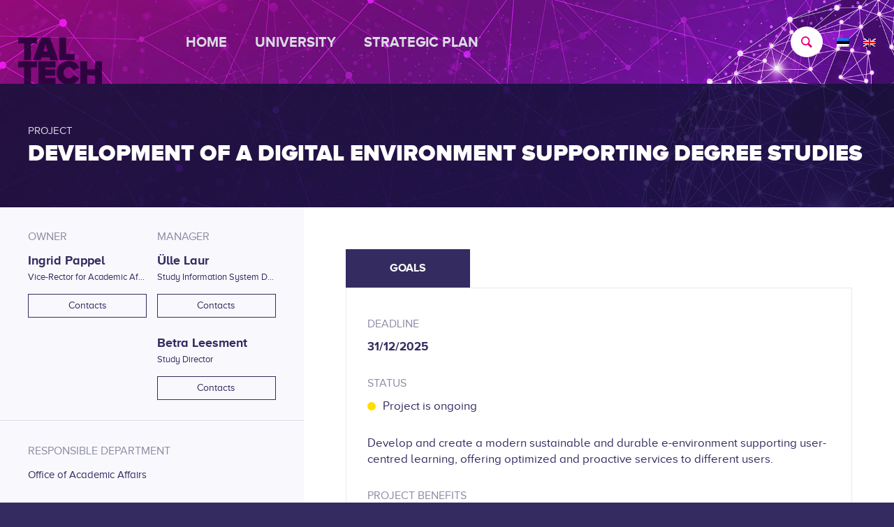

--- FILE ---
content_type: text/html; charset=UTF-8
request_url: https://smart.taltech.ee/en/project/development-of-a-digital-environment-supporting-degree-studies/
body_size: 10817
content:
<!DOCTYPE html>
<html lang="en-US" class="html_stretched responsive av-preloader-disabled  html_header_top html_logo_left html_main_nav_header html_menu_right html_custom html_header_sticky html_header_shrinking_disabled html_mobile_menu_tablet html_header_searchicon html_content_align_center html_header_unstick_top_disabled html_header_stretch html_minimal_header html_elegant-blog html_av-submenu-hidden html_av-submenu-display-click html_av-overlay-side html_av-overlay-side-minimal html_av-submenu-noclone html_entry_id_3790 av-cookies-no-cookie-consent av-no-preview av-default-lightbox html_text_menu_active av-mobile-menu-switch-default">
<head>
<meta charset="UTF-8" />


<!-- mobile setting -->
<meta name="viewport" content="width=device-width, initial-scale=1">

<!-- Scripts/CSS and wp_head hook -->
<meta name='robots' content='index, follow, max-image-preview:large, max-snippet:-1, max-video-preview:-1' />
<link rel="alternate" hreflang="et" href="https://smart.taltech.ee/projekt/tasemeopet-toetava-digitaalse-keskkonna-arendamine/" />
<link rel="alternate" hreflang="en" href="https://smart.taltech.ee/en/project/development-of-a-digital-environment-supporting-degree-studies/" />
<link rel="alternate" hreflang="x-default" href="https://smart.taltech.ee/projekt/tasemeopet-toetava-digitaalse-keskkonna-arendamine/" />

	<!-- This site is optimized with the Yoast SEO plugin v26.7 - https://yoast.com/wordpress/plugins/seo/ -->
	<title>TALTECH | Development of a digital environment supporting degree studies</title>
	<meta name="description" content="Tere tulemast SMART keskkonda!" />
	<link rel="canonical" href="https://smart.taltech.ee/en/project/development-of-a-digital-environment-supporting-degree-studies/" />
	<script type="application/ld+json" class="yoast-schema-graph">{"@context":"https://schema.org","@graph":[{"@type":"WebPage","@id":"https://smart.taltech.ee/en/project/development-of-a-digital-environment-supporting-degree-studies/","url":"https://smart.taltech.ee/en/project/development-of-a-digital-environment-supporting-degree-studies/","name":"TALTECH | Development of a digital environment supporting degree studies","isPartOf":{"@id":"https://smart.taltech.ee/en/#website"},"datePublished":"2021-06-01T17:08:52+00:00","dateModified":"2025-09-17T09:19:14+00:00","description":"Tere tulemast SMART keskkonda!","breadcrumb":{"@id":"https://smart.taltech.ee/en/project/development-of-a-digital-environment-supporting-degree-studies/#breadcrumb"},"inLanguage":"en-US","potentialAction":[{"@type":"ReadAction","target":["https://smart.taltech.ee/en/project/development-of-a-digital-environment-supporting-degree-studies/"]}]},{"@type":"BreadcrumbList","@id":"https://smart.taltech.ee/en/project/development-of-a-digital-environment-supporting-degree-studies/#breadcrumb","itemListElement":[{"@type":"ListItem","position":1,"name":"Home","item":"https://smart.taltech.ee/en/home/"},{"@type":"ListItem","position":2,"name":"Projektid","item":"https://smart.taltech.ee/projektid/"},{"@type":"ListItem","position":3,"name":"Development of a digital environment supporting degree studies"}]},{"@type":"WebSite","@id":"https://smart.taltech.ee/en/#website","url":"https://smart.taltech.ee/en/","name":"TALTECH","description":"Tere tulemast SMART keskkonda!","potentialAction":[{"@type":"SearchAction","target":{"@type":"EntryPoint","urlTemplate":"https://smart.taltech.ee/en/?s={search_term_string}"},"query-input":{"@type":"PropertyValueSpecification","valueRequired":true,"valueName":"search_term_string"}}],"inLanguage":"en-US"}]}</script>
	<!-- / Yoast SEO plugin. -->


<link rel='dns-prefetch' href='//code.jquery.com' />
<link rel="alternate" type="application/rss+xml" title="TALTECH &raquo; Feed" href="https://smart.taltech.ee/en/feed/" />
<link rel="alternate" title="oEmbed (JSON)" type="application/json+oembed" href="https://smart.taltech.ee/en/wp-json/oembed/1.0/embed?url=https%3A%2F%2Fsmart.taltech.ee%2Fen%2Fproject%2Fdevelopment-of-a-digital-environment-supporting-degree-studies%2F" />
<link rel="alternate" title="oEmbed (XML)" type="text/xml+oembed" href="https://smart.taltech.ee/en/wp-json/oembed/1.0/embed?url=https%3A%2F%2Fsmart.taltech.ee%2Fen%2Fproject%2Fdevelopment-of-a-digital-environment-supporting-degree-studies%2F&#038;format=xml" />
<style id='wp-img-auto-sizes-contain-inline-css' type='text/css'>
img:is([sizes=auto i],[sizes^="auto," i]){contain-intrinsic-size:3000px 1500px}
/*# sourceURL=wp-img-auto-sizes-contain-inline-css */
</style>
<link rel='stylesheet' id='wpml-legacy-dropdown-0-css' href='https://smart.taltech.ee/wp-content/plugins/sitepress-multilingual-cms/templates/language-switchers/legacy-dropdown/style.min.css?ver=1' type='text/css' media='all' />
<style id='wpml-legacy-dropdown-0-inline-css' type='text/css'>
.wpml-ls-statics-shortcode_actions, .wpml-ls-statics-shortcode_actions .wpml-ls-sub-menu, .wpml-ls-statics-shortcode_actions a {border-color:#EEEEEE;}.wpml-ls-statics-shortcode_actions a, .wpml-ls-statics-shortcode_actions .wpml-ls-sub-menu a, .wpml-ls-statics-shortcode_actions .wpml-ls-sub-menu a:link, .wpml-ls-statics-shortcode_actions li:not(.wpml-ls-current-language) .wpml-ls-link, .wpml-ls-statics-shortcode_actions li:not(.wpml-ls-current-language) .wpml-ls-link:link {color:#444444;background-color:#ffffff;}.wpml-ls-statics-shortcode_actions .wpml-ls-sub-menu a:hover,.wpml-ls-statics-shortcode_actions .wpml-ls-sub-menu a:focus, .wpml-ls-statics-shortcode_actions .wpml-ls-sub-menu a:link:hover, .wpml-ls-statics-shortcode_actions .wpml-ls-sub-menu a:link:focus {color:#000000;background-color:#eeeeee;}.wpml-ls-statics-shortcode_actions .wpml-ls-current-language > a {color:#444444;background-color:#ffffff;}.wpml-ls-statics-shortcode_actions .wpml-ls-current-language:hover>a, .wpml-ls-statics-shortcode_actions .wpml-ls-current-language>a:focus {color:#000000;background-color:#eeeeee;}
#lang_sel img, #lang_sel_list img, #lang_sel_footer img { display: inline; }
/*# sourceURL=wpml-legacy-dropdown-0-inline-css */
</style>
<link rel='stylesheet' id='avia-merged-styles-css' href='https://smart.taltech.ee/wp-content/uploads/dynamic_avia/avia-merged-styles-0b508faac79d781a38e875cad81bca36---696035fc8c934.css' type='text/css' media='all' />
<link rel='stylesheet' id='parent-css' href='https://smart.taltech.ee/wp-content/themes/enfold-child/style.css?ver=6.9' type='text/css' media='all' />
<link rel='stylesheet' id='child-font-css' href='https://smart.taltech.ee/wp-content/themes/enfold-child/assets/font/proxima-nova/font-face.css?ver=2.0.1' type='text/css' media='all' />
<link rel='stylesheet' id='jquery-ui-css-css' href='https://code.jquery.com/ui/1.10.3/themes/smoothness/jquery-ui.css?ver=6.9' type='text/css' media='all' />
<link rel='stylesheet' id='child-base-css' href='https://smart.taltech.ee/wp-content/themes/enfold-child/assets/css/child-base.css?ver=2.0.1' type='text/css' media='all' />
<link rel='stylesheet' id='child-form-css' href='https://smart.taltech.ee/wp-content/themes/enfold-child/assets/css/child-form.css?ver=2.0.1' type='text/css' media='all' />
<link rel='stylesheet' id='child-layout-css' href='https://smart.taltech.ee/wp-content/themes/enfold-child/assets/css/child-layout.css?ver=2.0.1' type='text/css' media='all' />
<link rel='stylesheet' id='child-grid-css' href='https://smart.taltech.ee/wp-content/themes/enfold-child/assets/css/child-grid.css?ver=2.0.1' type='text/css' media='all' />
<link rel='stylesheet' id='child-shortcode-css' href='https://smart.taltech.ee/wp-content/themes/enfold-child/assets/css/child-shortcode.css?ver=2.0.1' type='text/css' media='all' />
<link rel='stylesheet' id='child-element-css' href='https://smart.taltech.ee/wp-content/themes/enfold-child/assets/css/child-element.css?ver=2.0.1' type='text/css' media='all' />
<link rel='stylesheet' id='child-accordion-css' href='https://smart.taltech.ee/wp-content/themes/enfold-child/assets/css/child-accordion.css?ver=2.0.1' type='text/css' media='all' />
<link rel='stylesheet' id='child-tabs-css' href='https://smart.taltech.ee/wp-content/themes/enfold-child/assets/css/child-tabs.css?ver=2.0.1' type='text/css' media='all' />
<link rel='stylesheet' id='child-table-css' href='https://smart.taltech.ee/wp-content/themes/enfold-child/assets/css/child-table.css?ver=2.0.1' type='text/css' media='all' />
<link rel='stylesheet' id='child-section-css' href='https://smart.taltech.ee/wp-content/themes/enfold-child/assets/css/child-section.css?ver=2.0.1' type='text/css' media='all' />
<script type="text/javascript" src="https://smart.taltech.ee/wp-includes/js/jquery/jquery.min.js?ver=3.7.1" id="jquery-core-js"></script>
<script type="text/javascript" src="https://smart.taltech.ee/wp-content/plugins/sitepress-multilingual-cms/templates/language-switchers/legacy-dropdown/script.min.js?ver=1" id="wpml-legacy-dropdown-0-js"></script>
<script type="text/javascript" src="https://code.jquery.com/ui/1.13.2/jquery-ui.js?ver=6.9" id="jquery-ui-js"></script>
<script type="text/javascript" src="https://smart.taltech.ee/wp-content/uploads/dynamic_avia/avia-head-scripts-a18d25de0b929dcbc5e49275d93c80b6---696035fc9507a.js" id="avia-head-scripts-js"></script>
<link rel="https://api.w.org/" href="https://smart.taltech.ee/en/wp-json/" /><link rel="alternate" title="JSON" type="application/json" href="https://smart.taltech.ee/en/wp-json/wp/v2/project/3790" /><link rel="EditURI" type="application/rsd+xml" title="RSD" href="https://smart.taltech.ee/xmlrpc.php?rsd" />
<meta name="generator" content="WordPress 6.9" />
<link rel='shortlink' href='https://smart.taltech.ee/en/?p=3790' />
<meta name="generator" content="WPML ver:4.8.6 stt:1,15;" />
<link rel="preload" as="font" href="https://smart.taltech.ee/wp-content/themes/enfold/config-templatebuilder/avia-template-builder/assets/fonts/entypo-fontello.woff2" crossorigin><link rel="profile" href="https://gmpg.org/xfn/11" />
<link rel="alternate" type="application/rss+xml" title="TALTECH RSS2 Feed" href="https://smart.taltech.ee/en/feed/" />
<link rel="pingback" href="https://smart.taltech.ee/xmlrpc.php" />

<style type='text/css' media='screen'>
 #top #header_main > .container, #top #header_main > .container .main_menu  .av-main-nav > li > a, #top #header_main #menu-item-shop .cart_dropdown_link{ height:120px; line-height: 120px; }
 .html_top_nav_header .av-logo-container{ height:120px;  }
 .html_header_top.html_header_sticky #top #wrap_all #main{ padding-top:118px; } 
</style>
<!--[if lt IE 9]><script src="https://smart.taltech.ee/wp-content/themes/enfold/js/html5shiv.js"></script><![endif]-->
<link rel="icon" href="https://smart.taltech.ee/wp-content/uploads/2023/07/icon-favorites.png" type="image/png">

<!-- To speed up the rendering and to display the site as fast as possible to the user we include some styles and scripts for above the fold content inline -->
<script type="text/javascript">'use strict';var avia_is_mobile=!1;if(/Android|webOS|iPhone|iPad|iPod|BlackBerry|IEMobile|Opera Mini/i.test(navigator.userAgent)&&'ontouchstart' in document.documentElement){avia_is_mobile=!0;document.documentElement.className+=' avia_mobile '}
else{document.documentElement.className+=' avia_desktop '};document.documentElement.className+=' js_active ';(function(){var e=['-webkit-','-moz-','-ms-',''],n='',o=!1,a=!1;for(var t in e){if(e[t]+'transform' in document.documentElement.style){o=!0;n=e[t]+'transform'};if(e[t]+'perspective' in document.documentElement.style){a=!0}};if(o){document.documentElement.className+=' avia_transform '};if(a){document.documentElement.className+=' avia_transform3d '};if(typeof document.getElementsByClassName=='function'&&typeof document.documentElement.getBoundingClientRect=='function'&&avia_is_mobile==!1){if(n&&window.innerHeight>0){setTimeout(function(){var e=0,o={},a=0,t=document.getElementsByClassName('av-parallax'),i=window.pageYOffset||document.documentElement.scrollTop;for(e=0;e<t.length;e++){t[e].style.top='0px';o=t[e].getBoundingClientRect();a=Math.ceil((window.innerHeight+i-o.top)*0.3);t[e].style[n]='translate(0px, '+a+'px)';t[e].style.top='auto';t[e].className+=' enabled-parallax '}},50)}}})();</script><style type="text/css">
		@font-face {font-family: 'entypo-fontello'; font-weight: normal; font-style: normal; font-display: auto;
		src: url('https://smart.taltech.ee/wp-content/themes/enfold/config-templatebuilder/avia-template-builder/assets/fonts/entypo-fontello.woff2') format('woff2'),
		url('https://smart.taltech.ee/wp-content/themes/enfold/config-templatebuilder/avia-template-builder/assets/fonts/entypo-fontello.woff') format('woff'),
		url('https://smart.taltech.ee/wp-content/themes/enfold/config-templatebuilder/avia-template-builder/assets/fonts/entypo-fontello.ttf') format('truetype'),
		url('https://smart.taltech.ee/wp-content/themes/enfold/config-templatebuilder/avia-template-builder/assets/fonts/entypo-fontello.svg#entypo-fontello') format('svg'),
		url('https://smart.taltech.ee/wp-content/themes/enfold/config-templatebuilder/avia-template-builder/assets/fonts/entypo-fontello.eot'),
		url('https://smart.taltech.ee/wp-content/themes/enfold/config-templatebuilder/avia-template-builder/assets/fonts/entypo-fontello.eot?#iefix') format('embedded-opentype');
		} #top .avia-font-entypo-fontello, body .avia-font-entypo-fontello, html body [data-av_iconfont='entypo-fontello']:before{ font-family: 'entypo-fontello'; }
		</style>

<!--
Debugging Info for Theme support: 

Theme: Enfold
Version: 5.7.1
Installed: enfold
AviaFramework Version: 5.6
AviaBuilder Version: 5.3
aviaElementManager Version: 1.0.1
- - - - - - - - - - -
ChildTheme: Enfold Child
ChildTheme Version: 
ChildTheme Installed: enfold

- - - - - - - - - - -
ML:1024-PU:70-PLA:18
WP:6.9
Compress: CSS:all theme files - JS:all theme files
Updates: disabled
PLAu:18
-->
<style id='global-styles-inline-css' type='text/css'>
:root{--wp--preset--aspect-ratio--square: 1;--wp--preset--aspect-ratio--4-3: 4/3;--wp--preset--aspect-ratio--3-4: 3/4;--wp--preset--aspect-ratio--3-2: 3/2;--wp--preset--aspect-ratio--2-3: 2/3;--wp--preset--aspect-ratio--16-9: 16/9;--wp--preset--aspect-ratio--9-16: 9/16;--wp--preset--color--black: #000000;--wp--preset--color--cyan-bluish-gray: #abb8c3;--wp--preset--color--white: #ffffff;--wp--preset--color--pale-pink: #f78da7;--wp--preset--color--vivid-red: #cf2e2e;--wp--preset--color--luminous-vivid-orange: #ff6900;--wp--preset--color--luminous-vivid-amber: #fcb900;--wp--preset--color--light-green-cyan: #7bdcb5;--wp--preset--color--vivid-green-cyan: #00d084;--wp--preset--color--pale-cyan-blue: #8ed1fc;--wp--preset--color--vivid-cyan-blue: #0693e3;--wp--preset--color--vivid-purple: #9b51e0;--wp--preset--color--metallic-red: #b02b2c;--wp--preset--color--maximum-yellow-red: #edae44;--wp--preset--color--yellow-sun: #eeee22;--wp--preset--color--palm-leaf: #83a846;--wp--preset--color--aero: #7bb0e7;--wp--preset--color--old-lavender: #745f7e;--wp--preset--color--steel-teal: #5f8789;--wp--preset--color--raspberry-pink: #d65799;--wp--preset--color--medium-turquoise: #4ecac2;--wp--preset--gradient--vivid-cyan-blue-to-vivid-purple: linear-gradient(135deg,rgb(6,147,227) 0%,rgb(155,81,224) 100%);--wp--preset--gradient--light-green-cyan-to-vivid-green-cyan: linear-gradient(135deg,rgb(122,220,180) 0%,rgb(0,208,130) 100%);--wp--preset--gradient--luminous-vivid-amber-to-luminous-vivid-orange: linear-gradient(135deg,rgb(252,185,0) 0%,rgb(255,105,0) 100%);--wp--preset--gradient--luminous-vivid-orange-to-vivid-red: linear-gradient(135deg,rgb(255,105,0) 0%,rgb(207,46,46) 100%);--wp--preset--gradient--very-light-gray-to-cyan-bluish-gray: linear-gradient(135deg,rgb(238,238,238) 0%,rgb(169,184,195) 100%);--wp--preset--gradient--cool-to-warm-spectrum: linear-gradient(135deg,rgb(74,234,220) 0%,rgb(151,120,209) 20%,rgb(207,42,186) 40%,rgb(238,44,130) 60%,rgb(251,105,98) 80%,rgb(254,248,76) 100%);--wp--preset--gradient--blush-light-purple: linear-gradient(135deg,rgb(255,206,236) 0%,rgb(152,150,240) 100%);--wp--preset--gradient--blush-bordeaux: linear-gradient(135deg,rgb(254,205,165) 0%,rgb(254,45,45) 50%,rgb(107,0,62) 100%);--wp--preset--gradient--luminous-dusk: linear-gradient(135deg,rgb(255,203,112) 0%,rgb(199,81,192) 50%,rgb(65,88,208) 100%);--wp--preset--gradient--pale-ocean: linear-gradient(135deg,rgb(255,245,203) 0%,rgb(182,227,212) 50%,rgb(51,167,181) 100%);--wp--preset--gradient--electric-grass: linear-gradient(135deg,rgb(202,248,128) 0%,rgb(113,206,126) 100%);--wp--preset--gradient--midnight: linear-gradient(135deg,rgb(2,3,129) 0%,rgb(40,116,252) 100%);--wp--preset--font-size--small: 1rem;--wp--preset--font-size--medium: 1.125rem;--wp--preset--font-size--large: 1.75rem;--wp--preset--font-size--x-large: clamp(1.75rem, 3vw, 2.25rem);--wp--preset--spacing--20: 0.44rem;--wp--preset--spacing--30: 0.67rem;--wp--preset--spacing--40: 1rem;--wp--preset--spacing--50: 1.5rem;--wp--preset--spacing--60: 2.25rem;--wp--preset--spacing--70: 3.38rem;--wp--preset--spacing--80: 5.06rem;--wp--preset--shadow--natural: 6px 6px 9px rgba(0, 0, 0, 0.2);--wp--preset--shadow--deep: 12px 12px 50px rgba(0, 0, 0, 0.4);--wp--preset--shadow--sharp: 6px 6px 0px rgba(0, 0, 0, 0.2);--wp--preset--shadow--outlined: 6px 6px 0px -3px rgb(255, 255, 255), 6px 6px rgb(0, 0, 0);--wp--preset--shadow--crisp: 6px 6px 0px rgb(0, 0, 0);}:root { --wp--style--global--content-size: 800px;--wp--style--global--wide-size: 1130px; }:where(body) { margin: 0; }.wp-site-blocks > .alignleft { float: left; margin-right: 2em; }.wp-site-blocks > .alignright { float: right; margin-left: 2em; }.wp-site-blocks > .aligncenter { justify-content: center; margin-left: auto; margin-right: auto; }:where(.is-layout-flex){gap: 0.5em;}:where(.is-layout-grid){gap: 0.5em;}.is-layout-flow > .alignleft{float: left;margin-inline-start: 0;margin-inline-end: 2em;}.is-layout-flow > .alignright{float: right;margin-inline-start: 2em;margin-inline-end: 0;}.is-layout-flow > .aligncenter{margin-left: auto !important;margin-right: auto !important;}.is-layout-constrained > .alignleft{float: left;margin-inline-start: 0;margin-inline-end: 2em;}.is-layout-constrained > .alignright{float: right;margin-inline-start: 2em;margin-inline-end: 0;}.is-layout-constrained > .aligncenter{margin-left: auto !important;margin-right: auto !important;}.is-layout-constrained > :where(:not(.alignleft):not(.alignright):not(.alignfull)){max-width: var(--wp--style--global--content-size);margin-left: auto !important;margin-right: auto !important;}.is-layout-constrained > .alignwide{max-width: var(--wp--style--global--wide-size);}body .is-layout-flex{display: flex;}.is-layout-flex{flex-wrap: wrap;align-items: center;}.is-layout-flex > :is(*, div){margin: 0;}body .is-layout-grid{display: grid;}.is-layout-grid > :is(*, div){margin: 0;}body{padding-top: 0px;padding-right: 0px;padding-bottom: 0px;padding-left: 0px;}a:where(:not(.wp-element-button)){text-decoration: underline;}:root :where(.wp-element-button, .wp-block-button__link){background-color: #32373c;border-width: 0;color: #fff;font-family: inherit;font-size: inherit;font-style: inherit;font-weight: inherit;letter-spacing: inherit;line-height: inherit;padding-top: calc(0.667em + 2px);padding-right: calc(1.333em + 2px);padding-bottom: calc(0.667em + 2px);padding-left: calc(1.333em + 2px);text-decoration: none;text-transform: inherit;}.has-black-color{color: var(--wp--preset--color--black) !important;}.has-cyan-bluish-gray-color{color: var(--wp--preset--color--cyan-bluish-gray) !important;}.has-white-color{color: var(--wp--preset--color--white) !important;}.has-pale-pink-color{color: var(--wp--preset--color--pale-pink) !important;}.has-vivid-red-color{color: var(--wp--preset--color--vivid-red) !important;}.has-luminous-vivid-orange-color{color: var(--wp--preset--color--luminous-vivid-orange) !important;}.has-luminous-vivid-amber-color{color: var(--wp--preset--color--luminous-vivid-amber) !important;}.has-light-green-cyan-color{color: var(--wp--preset--color--light-green-cyan) !important;}.has-vivid-green-cyan-color{color: var(--wp--preset--color--vivid-green-cyan) !important;}.has-pale-cyan-blue-color{color: var(--wp--preset--color--pale-cyan-blue) !important;}.has-vivid-cyan-blue-color{color: var(--wp--preset--color--vivid-cyan-blue) !important;}.has-vivid-purple-color{color: var(--wp--preset--color--vivid-purple) !important;}.has-metallic-red-color{color: var(--wp--preset--color--metallic-red) !important;}.has-maximum-yellow-red-color{color: var(--wp--preset--color--maximum-yellow-red) !important;}.has-yellow-sun-color{color: var(--wp--preset--color--yellow-sun) !important;}.has-palm-leaf-color{color: var(--wp--preset--color--palm-leaf) !important;}.has-aero-color{color: var(--wp--preset--color--aero) !important;}.has-old-lavender-color{color: var(--wp--preset--color--old-lavender) !important;}.has-steel-teal-color{color: var(--wp--preset--color--steel-teal) !important;}.has-raspberry-pink-color{color: var(--wp--preset--color--raspberry-pink) !important;}.has-medium-turquoise-color{color: var(--wp--preset--color--medium-turquoise) !important;}.has-black-background-color{background-color: var(--wp--preset--color--black) !important;}.has-cyan-bluish-gray-background-color{background-color: var(--wp--preset--color--cyan-bluish-gray) !important;}.has-white-background-color{background-color: var(--wp--preset--color--white) !important;}.has-pale-pink-background-color{background-color: var(--wp--preset--color--pale-pink) !important;}.has-vivid-red-background-color{background-color: var(--wp--preset--color--vivid-red) !important;}.has-luminous-vivid-orange-background-color{background-color: var(--wp--preset--color--luminous-vivid-orange) !important;}.has-luminous-vivid-amber-background-color{background-color: var(--wp--preset--color--luminous-vivid-amber) !important;}.has-light-green-cyan-background-color{background-color: var(--wp--preset--color--light-green-cyan) !important;}.has-vivid-green-cyan-background-color{background-color: var(--wp--preset--color--vivid-green-cyan) !important;}.has-pale-cyan-blue-background-color{background-color: var(--wp--preset--color--pale-cyan-blue) !important;}.has-vivid-cyan-blue-background-color{background-color: var(--wp--preset--color--vivid-cyan-blue) !important;}.has-vivid-purple-background-color{background-color: var(--wp--preset--color--vivid-purple) !important;}.has-metallic-red-background-color{background-color: var(--wp--preset--color--metallic-red) !important;}.has-maximum-yellow-red-background-color{background-color: var(--wp--preset--color--maximum-yellow-red) !important;}.has-yellow-sun-background-color{background-color: var(--wp--preset--color--yellow-sun) !important;}.has-palm-leaf-background-color{background-color: var(--wp--preset--color--palm-leaf) !important;}.has-aero-background-color{background-color: var(--wp--preset--color--aero) !important;}.has-old-lavender-background-color{background-color: var(--wp--preset--color--old-lavender) !important;}.has-steel-teal-background-color{background-color: var(--wp--preset--color--steel-teal) !important;}.has-raspberry-pink-background-color{background-color: var(--wp--preset--color--raspberry-pink) !important;}.has-medium-turquoise-background-color{background-color: var(--wp--preset--color--medium-turquoise) !important;}.has-black-border-color{border-color: var(--wp--preset--color--black) !important;}.has-cyan-bluish-gray-border-color{border-color: var(--wp--preset--color--cyan-bluish-gray) !important;}.has-white-border-color{border-color: var(--wp--preset--color--white) !important;}.has-pale-pink-border-color{border-color: var(--wp--preset--color--pale-pink) !important;}.has-vivid-red-border-color{border-color: var(--wp--preset--color--vivid-red) !important;}.has-luminous-vivid-orange-border-color{border-color: var(--wp--preset--color--luminous-vivid-orange) !important;}.has-luminous-vivid-amber-border-color{border-color: var(--wp--preset--color--luminous-vivid-amber) !important;}.has-light-green-cyan-border-color{border-color: var(--wp--preset--color--light-green-cyan) !important;}.has-vivid-green-cyan-border-color{border-color: var(--wp--preset--color--vivid-green-cyan) !important;}.has-pale-cyan-blue-border-color{border-color: var(--wp--preset--color--pale-cyan-blue) !important;}.has-vivid-cyan-blue-border-color{border-color: var(--wp--preset--color--vivid-cyan-blue) !important;}.has-vivid-purple-border-color{border-color: var(--wp--preset--color--vivid-purple) !important;}.has-metallic-red-border-color{border-color: var(--wp--preset--color--metallic-red) !important;}.has-maximum-yellow-red-border-color{border-color: var(--wp--preset--color--maximum-yellow-red) !important;}.has-yellow-sun-border-color{border-color: var(--wp--preset--color--yellow-sun) !important;}.has-palm-leaf-border-color{border-color: var(--wp--preset--color--palm-leaf) !important;}.has-aero-border-color{border-color: var(--wp--preset--color--aero) !important;}.has-old-lavender-border-color{border-color: var(--wp--preset--color--old-lavender) !important;}.has-steel-teal-border-color{border-color: var(--wp--preset--color--steel-teal) !important;}.has-raspberry-pink-border-color{border-color: var(--wp--preset--color--raspberry-pink) !important;}.has-medium-turquoise-border-color{border-color: var(--wp--preset--color--medium-turquoise) !important;}.has-vivid-cyan-blue-to-vivid-purple-gradient-background{background: var(--wp--preset--gradient--vivid-cyan-blue-to-vivid-purple) !important;}.has-light-green-cyan-to-vivid-green-cyan-gradient-background{background: var(--wp--preset--gradient--light-green-cyan-to-vivid-green-cyan) !important;}.has-luminous-vivid-amber-to-luminous-vivid-orange-gradient-background{background: var(--wp--preset--gradient--luminous-vivid-amber-to-luminous-vivid-orange) !important;}.has-luminous-vivid-orange-to-vivid-red-gradient-background{background: var(--wp--preset--gradient--luminous-vivid-orange-to-vivid-red) !important;}.has-very-light-gray-to-cyan-bluish-gray-gradient-background{background: var(--wp--preset--gradient--very-light-gray-to-cyan-bluish-gray) !important;}.has-cool-to-warm-spectrum-gradient-background{background: var(--wp--preset--gradient--cool-to-warm-spectrum) !important;}.has-blush-light-purple-gradient-background{background: var(--wp--preset--gradient--blush-light-purple) !important;}.has-blush-bordeaux-gradient-background{background: var(--wp--preset--gradient--blush-bordeaux) !important;}.has-luminous-dusk-gradient-background{background: var(--wp--preset--gradient--luminous-dusk) !important;}.has-pale-ocean-gradient-background{background: var(--wp--preset--gradient--pale-ocean) !important;}.has-electric-grass-gradient-background{background: var(--wp--preset--gradient--electric-grass) !important;}.has-midnight-gradient-background{background: var(--wp--preset--gradient--midnight) !important;}.has-small-font-size{font-size: var(--wp--preset--font-size--small) !important;}.has-medium-font-size{font-size: var(--wp--preset--font-size--medium) !important;}.has-large-font-size{font-size: var(--wp--preset--font-size--large) !important;}.has-x-large-font-size{font-size: var(--wp--preset--font-size--x-large) !important;}
/*# sourceURL=global-styles-inline-css */
</style>
</head>

<body id="top" class="wp-singular project-template-default single single-project postid-3790 wp-theme-enfold wp-child-theme-enfold-child stretched no_sidebar_border rtl_columns av-curtain-numeric avia-responsive-images-support" itemscope="itemscope" itemtype="https://schema.org/WebPage" >

	
	<div id='wrap_all'>

	
<header id='header' class='all_colors header_color dark_bg_color  av_header_top av_logo_left av_main_nav_header av_menu_right av_custom av_header_sticky av_header_shrinking_disabled av_header_stretch av_mobile_menu_tablet av_header_searchicon av_header_unstick_top_disabled av_minimal_header av_bottom_nav_disabled  av_alternate_logo_active av_header_border_disabled' data-av_shrink_factor='50' role="banner" itemscope="itemscope" itemtype="https://schema.org/WPHeader" >

		<div  id='header_main' class='container_wrap container_wrap_logo'>

        <div class='container av-logo-container'><div class='inner-container'><span class='logo avia-standard-logo'><a href='https://smart.taltech.ee/en/' class='' aria-label='TALTECH' title='TALTECH'><img src="https://smart.taltech.ee/wp-content/uploads/2021/01/logo-header-color-3.png" srcset="https://smart.taltech.ee/wp-content/uploads/2021/01/logo-header-color-3.png 160w, https://smart.taltech.ee/wp-content/uploads/2021/01/logo-header-color-3-80x80.png 80w, https://smart.taltech.ee/wp-content/uploads/2021/01/logo-header-color-3-36x36.png 36w" sizes="(max-width: 160px) 100vw, 160px" height="100" width="300" alt='TALTECH' title='TALTECH' /></a></span><nav class='main_menu' data-selectname='Select a page'  role="navigation" itemscope="itemscope" itemtype="https://schema.org/SiteNavigationElement" ><div class="avia-menu av-main-nav-wrap"><ul role="menu" class="menu av-main-nav" id="avia-menu"><li role="menuitem" id="menu-item-6436" class="menu-item menu-item-type-post_type menu-item-object-page menu-item-home menu-item-top-level menu-item-top-level-1"><a href="https://smart.taltech.ee/en/" itemprop="url" tabindex="0"><span class="avia-bullet"></span><span class="avia-menu-text">Home</span><span class="avia-menu-fx"><span class="avia-arrow-wrap"><span class="avia-arrow"></span></span></span></a></li>
<li role="menuitem" id="menu-item-6321" class="menu-item menu-item-type-custom menu-item-object-custom menu-item-has-children menu-item-top-level menu-item-top-level-2"><a href="#" itemprop="url" tabindex="0"><span class="avia-bullet"></span><span class="avia-menu-text">University</span><span class="avia-menu-fx"><span class="avia-arrow-wrap"><span class="avia-arrow"></span></span></span></a>


<ul class="sub-menu">
	<li role="menuitem" id="menu-item-6322" class="menu-item menu-item-type-post_type menu-item-object-page"><a href="https://smart.taltech.ee/en/university-processes/" itemprop="url" tabindex="0"><span class="avia-bullet"></span><span class="avia-menu-text">Processes</span></a></li>
	<li role="menuitem" id="menu-item-6323" class="menu-item menu-item-type-post_type menu-item-object-page"><a href="https://smart.taltech.ee/en/university-structure/" itemprop="url" tabindex="0"><span class="avia-bullet"></span><span class="avia-menu-text">Structure</span></a></li>
</ul>
</li>
<li role="menuitem" id="menu-item-6324" class="menu-item menu-item-type-custom menu-item-object-custom menu-item-has-children menu-item-top-level menu-item-top-level-3"><a href="#" itemprop="url" tabindex="0"><span class="avia-bullet"></span><span class="avia-menu-text">Strategic plan</span><span class="avia-menu-fx"><span class="avia-arrow-wrap"><span class="avia-arrow"></span></span></span></a>


<ul class="sub-menu">
	<li role="menuitem" id="menu-item-6325" class="menu-item menu-item-type-post_type menu-item-object-page"><a href="https://smart.taltech.ee/en/strategic-plan-implementation/" itemprop="url" tabindex="0"><span class="avia-bullet"></span><span class="avia-menu-text">Implementation</span></a></li>
	<li role="menuitem" id="menu-item-18345" class="menu-item menu-item-type-post_type menu-item-object-page"><a href="https://smart.taltech.ee/en/performance-indicators/" itemprop="url" tabindex="0"><span class="avia-bullet"></span><span class="avia-menu-text">Key performance indicators</span></a></li>
	<li role="menuitem" id="menu-item-7317" class="menu-item menu-item-type-post_type menu-item-object-page"><a href="https://smart.taltech.ee/en/important-documents/" itemprop="url" tabindex="0"><span class="avia-bullet"></span><span class="avia-menu-text">Important documents</span></a></li>
</ul>
</li>
<li id="menu-item-search" class="noMobile menu-item menu-item-search-dropdown menu-item-avia-special" role="menuitem"><a aria-label="Search" href="?s=" rel="nofollow" data-avia-search-tooltip="
&lt;search&gt;
	&lt;form role=&quot;search&quot; action=&quot;https://smart.taltech.ee/en/&quot; id=&quot;searchform&quot; method=&quot;get&quot; class=&quot;&quot;&gt;
		&lt;div&gt;
			&lt;input type=&quot;submit&quot; value=&quot;&quot; id=&quot;searchsubmit&quot; class=&quot;button avia-font-entypo-fontello&quot; title=&quot;Enter at least 3 characters to show search results in a dropdown or click to route to search result page to show all results&quot; /&gt;
			&lt;input type=&quot;search&quot; id=&quot;s&quot; name=&quot;s&quot; value=&quot;&quot; aria-label=&#039;Search&#039; placeholder=&#039;Search&#039; required /&gt;
					&lt;/div&gt;
	&lt;/form&gt;
&lt;/search&gt;
" aria-hidden='false' data-av_icon='' data-av_iconfont='entypo-fontello'><span class="avia_hidden_link_text">Search</span></a></li><li class='av-language-switch-item language_et '><a href="https://smart.taltech.ee/projekt/tasemeopet-toetava-digitaalse-keskkonna-arendamine/"><span class='language_flag'><img title='Eesti' src='https://smart.taltech.ee/wp-content/plugins/sitepress-multilingual-cms/res/flags/et.png' /></span></a></li><li class='av-language-switch-item language_en avia_current_lang'><a href="https://smart.taltech.ee/en/project/development-of-a-digital-environment-supporting-degree-studies/"><span class='language_flag'><img title='English' src='https://smart.taltech.ee/wp-content/plugins/sitepress-multilingual-cms/res/flags/en.png' /></span></a></li><li class="av-burger-menu-main menu-item-avia-special av-small-burger-icon" role="menuitem">
	        			<a href="#" aria-label="Menu" aria-hidden="false">
							<span class="av-hamburger av-hamburger--spin av-js-hamburger">
								<span class="av-hamburger-box">
						          <span class="av-hamburger-inner"></span>
						          <strong>Menu</strong>
								</span>
							</span>
							<span class="avia_hidden_link_text">Menu</span>
						</a>
	        		   </li></ul></div></nav></div> </div> 
		<!-- end container_wrap-->
		</div>
<div class="header_bg"></div>
<!-- end header -->
</header>

	<div id='main' class='all_colors' data-scroll-offset='174'>

	<div class="av-layout-grid-container entry-content-wrapper footer_color av-flex-cells av-break-at-tablet el_before_av_section section-head content-head container_wrap fullsize"><div class="flex_cell av-gridrow-cell av_one_full no_margin avia-builder-el-first">
	<div class="flex_cell_inner">
		<div class="av-special-heading av-special-heading-h1 modern-quote avia-builder-el-no-sibling">
		<div class="av-subheading av-subheading_above">
		Project	</div>
		<h1 class="av-special-heading-tag">
		Development of a digital environment supporting degree studies	</h1>
</div>	</div>
</div></div><div class="av-layout-grid-container entry-content-wrapper main_color av-flex-cells av-break-at-tablet el_before_av_section section-single content-project with-sidebar container_wrap fullsize">
<div class="flex_cell av-gridrow-cell av_one_third no_margin el_before_av_cell_two_third avia-builder-el-first sidebar">
	<div class="flex_cell_inner">
		<div class="widget responsible-people">
		<div class="col owner">
			<div class="title">
		<span title="...">Owner</span>
	</div>
			<div class="entry"><ul class="list">
			<li>
			<a href="https://smart.taltech.ee/en/personnel/ingrid-pappel/" title="Ingrid Pappel">
				Ingrid Pappel			</a>
								<span title="Vice-Rector for Academic Affairs">
						Vice-Rector for Academic Affairs					</span>
									<a href="https://taltech.ee/en/contacts/rectors-office/ingrid-pappel" class="redirect" title="Contacts" target="_blank" rel="noopener noreferrer">
					Contacts				</a>
						</li>
		</ul></div>	</div>
		<div class="col manager">
			<div class="title">
		<span title="...">Manager</span>
	</div>
			<div class="entry"><ul class="list">
			<li>
			<a href="https://smart.taltech.ee/en/personnel/ulle-laur/" title="Ülle Laur">
				Ülle Laur			</a>
								<span title="Study Information System Development Manager, Head of Division">
						Study Information System Development Manager, Head of Division					</span>
									<a href="https://taltech.ee/en/contacts/ulle-laur" class="redirect" title="Contacts" target="_blank" rel="noopener noreferrer">
					Contacts				</a>
						</li>
				<li>
			<a href="https://smart.taltech.ee/en/personnel/betra-leesment/" title="Betra Leesment">
				Betra Leesment			</a>
								<span title="Study Director">
						Study Director					</span>
									<a href="https://taltech.ee/en/contacts/betra-leesment" class="redirect" title="Contacts" target="_blank" rel="noopener noreferrer">
					Contacts				</a>
						</li>
		</ul></div>	</div>
	</div>
<div class="widget responsible-department">
		<div class="title">
		<span title="...">Responsible department</span>
	</div>
		<div class="entry"><ul class="list">
			<li>
			<a href="https://smart.taltech.ee/en/department/office-academic-affairs/" title="Office of Academic Affairs">
				Office of Academic Affairs			</a>
					</li>
		</ul></div></div>
<div class="widget main-process">
		<div class="title">
		<span title="...">The main processes</span>
	</div>
		<div class="entry"><ul class="list">
			<li>
			<a href="https://smart.taltech.ee/en/process/degree-studies/" title="Degree Studies management">
				Degree Studies management			</a>
					</li>
		</ul></div></div>
<div class="widget jira">
		<div class="title">
		<span>Jira</span>
	</div>
		<div class="entry"><a href="https://taltech.atlassian.net/browse/RAK-55" title="RAK 55"  target="_blank">RAK 55</a></div></div>
<div class="widget strategic-plan">
		<div class="title">
		<span>Link with the Strategic Plan</span>
	</div>
		<div class="entry"><p>University environments, both physical and virtual, are convenient and sustainable. They attract top performers to work and study at the university, and facilitate interactions with former members of the university community, prospective students and businesses. </p></div></div>
	</div>
</div>
<div class="flex_cell av-gridrow-cell av_two_third no_margin el_after_av_cell_one_third avia-builder-el-last avia-full-stretch content">
	<div class="flex_cell_inner">
		<div id="tabs"><ul class="tab-nav"><li class="item" data-tab="#description"><a href="#" title="Goals">Goals</a></li></ul><div class="tab-content"><div id="description" class="item slide-in"><div class="widget deadline">
		<div class="title">
		<span>Deadline</span>
	</div>
		<div class="entry">31/12/2025</div></div>
<div class="widget status">
		<div class="title">
		<span>Status</span>
	</div>
		<div class="entry"><span class="started">Project is ongoing</span></div></div>
<div class="widget description">
		<div class="entry"><p>Develop and create a modern sustainable and durable e-environment supporting user-centred learning, offering optimized and proactive services to different users.</p>
</div></div>
<div class="widget benefits">
		<div class="title">
		<span>Project benefits</span>
	</div>
		<div class="entry"><p>The students’ and other users’ satisfaction across different target groups is increasing due to the new e-learning environment. The new environment is technologically sustainable and allows users to support and change the level of their learning processes in a rapidly changing world.</p>
</div></div>
</div></div></div>		<div id="accordion" class="accordion"><div class="toggle-title regulations"><span>Regulations</span></div><div class="toggle-content regulations"><div class="widget regulations">
		<div class="entry"><table class="avia-table table-list regulations">
	</table></div></div>
</div><div class="toggle-title results"><span>Results and deadlines</span></div><div class="toggle-content results"><div class="widget results">
		<div class="entry"><table class="table-results">
				<tbody>
			<tr><td>The architecture plan, changes and action plan of the e-environment supporting user-centered level education have been agreed on and approved. Metrics and expected results have been agreed upon.</td><td>2021</td></tr>
			<tr><td>According to the plan, based on the target groups, user-centered, optimized and proactive e-services supporting level education have been developed. The e-environment is modular, monitorable and comprehensively supports advanced learning processes. Every year, the action plan is updated and refined in terms of metrics and results.</td><td>2022-2025</td></tr>
		</tbody>
	</table></div></div>
</div></div>	</div>
</div></div>
				<div class='container_wrap footer_color' id='footer'>

					<div class='container'>

						<div class='flex_column av_one_half  first el_before_av_one_half'><section id="text-2" class="widget clearfix widget_text">			<div class="textwidget"><p>Rectorate Strategy Office is responsible for the SMART environment:</p>
<p>
<style type="text/css" data-created_by="avia_inline_auto" id="style-css-av-av_font_icon-b96367ec9ad333e5ab7cf9e9cd9997bd">
.av_font_icon.av-av_font_icon-b96367ec9ad333e5ab7cf9e9cd9997bd{
color:#e4067d;
border-color:#e4067d;
}
.av_font_icon.av-av_font_icon-b96367ec9ad333e5ab7cf9e9cd9997bd .av-icon-char{
font-size:15px;
line-height:15px;
}
</style>
<span  class='av_font_icon av-av_font_icon-b96367ec9ad333e5ab7cf9e9cd9997bd avia_animate_when_visible av-icon-style- avia-icon-pos-left'><span class='av-icon-char' aria-hidden='true' data-av_icon='' data-av_iconfont='entypo-fontello' ></span></span> <a href="mailto:margus.puua@taltech.ee">margus.puua@taltech.ee</a></p>
</div>
		<span class="seperator extralight-border"></span></section></div><div class='flex_column av_one_half  el_after_av_one_half el_before_av_one_half '><section id="text-4" class="widget clearfix widget_text">			<div class="textwidget"><p><strong>Tallinn University of Technology</strong></p>
<p><a href="https://taltech.ee/en" target="_blank" rel="noopener">TALTECH.EE</a></p>
</div>
		<span class="seperator extralight-border"></span></section></div>
					</div>

				<!-- ####### END FOOTER CONTAINER ####### -->
				</div>

	

			<!-- end main -->
		</div>

		<!-- end wrap_all --></div>

<a href='#top' title='Scroll to top' id='scroll-top-link' aria-hidden='true' data-av_icon='' data-av_iconfont='entypo-fontello' tabindex='-1'><span class="avia_hidden_link_text">Scroll to top</span></a>

<div id="fb-root"></div>

<script type="speculationrules">
{"prefetch":[{"source":"document","where":{"and":[{"href_matches":"/en/*"},{"not":{"href_matches":["/wp-*.php","/wp-admin/*","/wp-content/uploads/*","/wp-content/*","/wp-content/plugins/*","/wp-content/themes/enfold-child/*","/wp-content/themes/enfold/*","/en/*\\?(.+)"]}},{"not":{"selector_matches":"a[rel~=\"nofollow\"]"}},{"not":{"selector_matches":".no-prefetch, .no-prefetch a"}}]},"eagerness":"conservative"}]}
</script>

 <script type='text/javascript'>
 /* <![CDATA[ */  
var avia_framework_globals = avia_framework_globals || {};
    avia_framework_globals.frameworkUrl = 'https://smart.taltech.ee/wp-content/themes/enfold/framework/';
    avia_framework_globals.installedAt = 'https://smart.taltech.ee/wp-content/themes/enfold/';
    avia_framework_globals.ajaxurl = 'https://smart.taltech.ee/wp-admin/admin-ajax.php?lang=en';
/* ]]> */ 
</script>
 
 <script type="text/javascript" src="https://smart.taltech.ee/wp-includes/js/jquery/ui/core.min.js?ver=1.13.3" id="jquery-ui-core-js"></script>
<script type="text/javascript" src="https://smart.taltech.ee/wp-includes/js/jquery/ui/accordion.min.js?ver=1.13.3" id="jquery-ui-accordion-js"></script>
<script type="text/javascript" src="https://smart.taltech.ee/wp-content/themes/enfold-child/assets/js/child-functions.js?ver=2.0.1" id="child-functions-js"></script>
<script type="text/javascript" src="https://smart.taltech.ee/wp-content/uploads/dynamic_avia/avia-footer-scripts-1f8ebff164e57b1eb75c92408b94f58b---696035fcc800a.js" id="avia-footer-scripts-js"></script>

<script type='text/javascript'>

	(function($) {

			/*	check if google analytics tracking is disabled by user setting via cookie - or user must opt in.	*/

			var analytics_code = "\n<!-- Global site tag (gtag.js) - Google Analytics -->\n<script id='google_analytics_script' class='google_analytics_scripts' async src='https:\/\/www.googletagmanager.com\/gtag\/js?id=G-E3YY532DKC'><\/script>\n<script class='google_analytics_scripts' type='text\/javascript'>\nwindow.dataLayer = window.dataLayer || [];\nfunction gtag(){dataLayer.push(arguments);}\ngtag('js', new Date());\ngtag('config', 'G-E3YY532DKC', { 'anonymize_ip': true });\n<\/script>\n".replace(/\"/g, '"' );
			var html = document.getElementsByTagName('html')[0];

			$('html').on( 'avia-cookie-settings-changed', function(e)
			{
					var cookie_check = html.className.indexOf('av-cookies-needs-opt-in') >= 0 || html.className.indexOf('av-cookies-can-opt-out') >= 0;
					var allow_continue = true;
					var silent_accept_cookie = html.className.indexOf('av-cookies-user-silent-accept') >= 0;
					var script_loaded = $( 'script.google_analytics_scripts' );

					if( cookie_check && ! silent_accept_cookie )
					{
						if( ! document.cookie.match(/aviaCookieConsent/) || html.className.indexOf('av-cookies-session-refused') >= 0 )
						{
							allow_continue = false;
						}
						else
						{
							if( ! document.cookie.match(/aviaPrivacyRefuseCookiesHideBar/) )
							{
								allow_continue = false;
							}
							else if( ! document.cookie.match(/aviaPrivacyEssentialCookiesEnabled/) )
							{
								allow_continue = false;
							}
							else if( document.cookie.match(/aviaPrivacyGoogleTrackingDisabled/) )
							{
								allow_continue = false;
							}
						}
					}

					//	allow 3-rd party plugins to hook (see enfold\config-cookiebot\cookiebot.js)
					if( window['wp'] && wp.hooks )
					{
						allow_continue = wp.hooks.applyFilters( 'aviaCookieConsent_allow_continue', allow_continue );
					}

					if( ! allow_continue )
					{
//						window['ga-disable-G-E3YY532DKC'] = true;
						if( script_loaded.length > 0 )
						{
							script_loaded.remove();
						}
					}
					else
					{
						if( script_loaded.length == 0 )
						{
							$('head').append( analytics_code );
						}
					}
			});

			$('html').trigger( 'avia-cookie-settings-changed' );

	})( jQuery );

</script></body>
</html>


--- FILE ---
content_type: text/css
request_url: https://smart.taltech.ee/wp-content/themes/enfold-child/style.css?ver=6.9
body_size: -132
content:
/*
 * ***********************************************************
 *
 * Theme Name: Enfold Child
 * Template: enfold
 *
 ************************************************************
 */

--- FILE ---
content_type: text/css
request_url: https://smart.taltech.ee/wp-content/themes/enfold-child/assets/font/proxima-nova/font-face.css?ver=2.0.1
body_size: 143
content:
/*
 ************************************************************
 *
 * FONT-FACE
 *
 ************************************************************
 *
 * ----------------------------------------------------------
 *
 * Proxima Nova
 *
 * ----------------------------------------------------------
 *
 * - FONT
 */

@font-face
{
	font-display: swap;
    font-family: 'Proxima Nova';
	font-weight: 800;
    font-style: normal;
    src: url('format/eot/Proxima Nova Black.eot');
    src: url('format/eot/Proxima Nova Black.eot?#iefix') format('embedded-opentype'),
         url('format/woff2/Proxima Nova Black.woff2') format('woff2'),
         url('format/woff/Proxima Nova Black.woff') format('woff'),
         url('format/ttf/Proxima Nova Black.ttf') format('truetype'),
         url('format/svg/Proxima Nova Black.svg#proxima_nova_altblack') format('svg');
}

@font-face
{
	font-display: swap;
    font-family: 'Proxima Nova';
	font-weight: 700;
    font-style: normal;
    src: url('format/eot/Proxima Nova Bold.eot');
    src: url('format/eot/Proxima Nova Bold.eot?#iefix') format('embedded-opentype'),
         url('format/woff2/Proxima Nova Bold.woff2') format('woff2'),
         url('format/woff/Proxima Nova Bold.woff') format('woff'),
         url('format/ttf/Proxima Nova Bold.ttf') format('truetype'),
         url('format/svg/Proxima Nova Bold.svg#proxima_nova_altbold') format('svg');
}

@font-face
{
	font-display: swap;
    font-family: 'Proxima Nova';
	font-weight: 400;
    font-style: normal;
    src: url('format/eot/Proxima Nova Regular.eot');
    src: url('format/eot/Proxima Nova Regular.eot?#iefix') format('embedded-opentype'),
         url('format/woff2/Proxima Nova Regular.woff2') format('woff2'),
         url('format/woff/Proxima Nova Regular.woff') format('woff'),
         url('format/ttf/Proxima Nova Regular.ttf') format('truetype'),
         url('format/svg/Proxima Nova Regular.svg#proxima_nova_altregular') format('svg');
}

--- FILE ---
content_type: text/css
request_url: https://smart.taltech.ee/wp-content/themes/enfold-child/assets/css/child-base.css?ver=2.0.1
body_size: 909
content:
/*
 ************************************************************
 *
 * CHILD-BASE
 *
 ************************************************************
 *
 * ----------------------------------------------------------
 *
 * GLOBAL
 *
 * ----------------------------------------------------------
 *
 * - COLORS
 */

body
{
	--color-darkblue: #342b60;
	--color-magenta: #e4067d;
	--color-burgundy: #aa1352;
	--color-lightgray: #f9f9fd;
	--color-gray-1: #e8e8f5;
	--color-gray-2: #8b8ba5;
	--color-white: #ffffff;
	--status-inactive: #8b8ba5;
	--status-started: #ffde00;
	--status-finished: #00c000;
	--status-transferred: #00c000;
	--status-dropped: #ff0000;
}

/*
 * - BACKGROUND
 */

.html_stretched #wrap_all,
.html_stretched #wrap_all #main
{
	background-image: url("https://smart.taltech.ee/wp-content/uploads/2021/01/TTU-01.jpg");
	background-blend-mode: multiply;
	background-position: top right;
	background-attachment: fixed;
	background-repeat: no-repeat;
	background-size: cover;
	background-color: --color-darkblue;
}

/*
 * - ANIMATIONS
 */

@-webkit-keyframes slideInRight
{
	from
	{
		visibility: visible;
		-webkit-transform: translate3d(100%, 0, 0);
		        transform: translate3d(100%, 0, 0);
	}
	to
	{
		-webkit-transform: translate3d(0, 0, 0);
		        transform: translate3d(0, 0, 0);
	}
}

@keyframes slideInRight
{
	from
	{
		visibility: visible;
		-webkit-transform: translate3d(100%, 0, 0);
		        transform: translate3d(100%, 0, 0);
	}
	to
	{
		-webkit-transform: translate3d(0, 0, 0);
		        transform: translate3d(0, 0, 0);
	}
}

.slideInRight
{
	-webkit-animation-name: slideInRight;
	        animation-name: slideInRight;
}

.slide-in
{

	-webkit-animation-name: slideInRight;
	        animation-name: slideInRight;
	-webkit-animation-duration: 0.4s;
	        animation-duration: 0.4s;
	-webkit-animation-timing-function: ease;
	        animation-timing-function: ease;

}

/*
 * - TRANSITIONS
 */

a,
ul,
ol,
li,
dl,
dt,
dd,
span,
input,
button,
select,
strong,
textarea,
#submit,
.button,
.avia-button,
.avia-menu-text,
.title,
.toggler,
.colorbox,
.button .icon,
.child,
.parent,
.parent-goals
{
	transition-property: opacity, color, border-color, background-color;
	transition-duration: .3s;
	transition-timing-function: ease;
}

body
{
	font-family: 'Proxima Nova', Muli, sans-serif !important;
}

/*
 * - TYPO
 */

strong
{
	font-weight: 700;
}

a,
a:hover,
a:focus,
a:visited
{
	text-decoration: none !important;
}

p,
hr,
ul,
ol,
table
{
	margin: 30px 0;

}

p:first-child,
ul:first-child,
ol:first-child,
table:first-child
{
	margin-top: 0;
}

p:last-child,
ul:last-child,
ol:last-child,
table:last-child
{
	margin-bottom: 0;
}

p + h1,
p + h2,
p + h3,
p + h4,
p + h5,
p + h6
{
	margin: 14px 0 24px 0;
}

.special_amp
{
	color: inherit !important;
	font-family: inherit;
	font-size: inherit;
	font-style: normal;
	font-weight: 300;
}

.template-page .entry-content-wrapper h1,
.template-page .entry-content-wrapper h2
{
	letter-spacing: normal;
}

.entry-content-wrapper li
{
	padding-left: 10px;
}

.entry-content-wrapper li p
{
	display: inline;
}

/*
 * - LIST
 */

ul.list,
ul.list li
{
	margin: 0;
	padding: 0;
	list-style: none;
}

--- FILE ---
content_type: text/css
request_url: https://smart.taltech.ee/wp-content/themes/enfold-child/assets/css/child-form.css?ver=2.0.1
body_size: 627
content:
/*
 ************************************************************
 *
 * CHILD-FORM
 *
 ************************************************************
 *
 * ----------------------------------------------------------
 *
 * FORM
 *
 * ----------------------------------------------------------
 *
 * - ELEMENT
 */

#top form,
#top fieldset
{
	margin: 0;
}

#top label
{
	font-weight: 400;
	font-size: 13px;
}

#top input[type="url"],
#top input[type="tel"],
#top input[type="text"],
#top input[type="input"],
#top input[type="email"],
#top input[type="search"],
#top input[type="number"],
#top input[type="password"],
#top textarea,
#top select
{
	padding: 10px;
	line-height: 18px;
	border-radius: 0;
	font-weight: 400;
	font-size: 14px;
	-webkit-box-shadow: none !important;
	   -moz-box-shadow: none !important;
	        box-shadow: none !important;
}

/*
 * ----------------------------------------------------------
 *
 * BUTTONS
 *
 * ----------------------------------------------------------
 *
 * - BASE
 */

#top .button,
#top .avia-button,
#top input[type="submit"]
{
	opacity: 1;
	margin: 0;
	padding: 10px 30px;
	min-width: auto;
	font-weight: 600;
	line-height: 18px;
	border-width: 1px;
	border-radius: 0;
	border-style: solid;
	font-size: 14px;
	text-transform: uppercase;
	-webkit-box-shadow: none;
	   -moz-box-shadow: none;
	        box-shadow: none;
}

/*
 * - SIZE
 */

#top .avia-button.avia-size-small
{
	padding: 10px 30px;
	line-height: 18px;
	font-size: 12px;
}

#top .avia-button.avia-size-medium
{
	padding: 10px 40px;
	line-height: 18px;
	font-size: 14px;
}

#top .avia-button.avia-size-large
{
	padding: 15px 50px;
	line-height: 20px;
	font-size: 16px;
}

#top .avia-button.avia-size-x-large
{
	padding: 30px 60px;
	line-height: 24px;
	font-size: 18px;
}

#top .avia-buttonrow-wrap .avia-button
{
	margin-bottom: 0 !important;
}

@media only screen and (max-width: 989px)
{

	.responsive #top #wrap_all .avia-button.avia-size-small,
	.responsive #top #wrap_all .avia-button.avia-size-medium
	{
		font-size: 13px;
	}

	.responsive #top #wrap_all .avia-button.avia-size-large,
	.responsive #top #wrap_all .avia-button.avia-size-x-large
	{
		font-size: 18px;
	}
	
}

@media only screen and (max-width: 767px)
{
	
	.responsive #top #wrap_all .avia-button,
	.responsive #top #wrap_all .avia-button-wrap
	{
		width: 100% !important;
	}

	.responsive #top #wrap_all .avia-button.avia-size-small,
	.responsive #top #wrap_all .avia-button.avia-size-medium,
	.responsive #top #wrap_all .avia-button.avia-size-large,
	.responsive #top #wrap_all .avia-button.avia-size-x-large
	{
		padding: 15px;
		font-size: 15px;
	}
	
}

/*
 * - COLOR
 */

#top .button,
#top .avia-button,
#top input[type="submit"],
#top .avia-button.avia-color-theme-color,
#top .avia-button.avia-color-theme-color-subtle,
#top .avia-button.avia-color-theme-color-highlight
{
	background-color: transparent;
	border-color: var(--color-gray-1);
	color: var(--color-magenta);
}

#top .button:hover,
#top .avia-button:hover,
#top input[type="submit"]:hover,
#top .avia-button.avia-color-theme-color:hover,
#top .avia-button.avia-color-theme-color-subtle:hover,
#top .avia-button.avia-color-theme-color-highlight:hover
{
	background-color: var(--color-magenta);
	border-color: var(--color-magenta);
	color: var(--color-white);
}

#top #searchform #searchsubmit,
#top .avia-button.avia-color-light
{
	background-color: transparent;
	border-color: rgba(255, 255, 255, 0.2);
	color: var(--color-white);
}

#top #searchform #searchsubmit,
#top .avia-button.avia-color-light:hover
{
	background-color: transparent;
	border-color: var(--color-white);
	color: var(--color-white);
}

#top .avia-button.avia-color-dark
{
	background-color: transparent;
	border-color: var(--color-gray-1);
	color: var(--color-magenta);
}

#top .avia-button.avia-color-dark:hover
{
	background-color: transparent;
	border-color: var(--color-magenta);
	color: var(--color-magenta);
}

--- FILE ---
content_type: text/css
request_url: https://smart.taltech.ee/wp-content/themes/enfold-child/assets/css/child-layout.css?ver=2.0.1
body_size: 1632
content:
/*
 ************************************************************
 *
 * CHILD-LAYOUT
 *
 ************************************************************
 *
 * ----------------------------------------------------------
 *
 * ELEMENTS
 *
 * ----------------------------------------------------------
 *
 * - HIDE
 */

#top #scroll-top-link
{
	display: none !important;
}

/*
 * - WIDGET
 */

#top .widget
{
	padding: 0;
	margin: 30px 0;
}

#top .widget:first-child
{
	margin-top: 0;
}

#top .widget:last-child
{
	margin-bottom: 0;
}

#top .widget .title
{
	display: flex;
	align-items: center;
	margin-bottom: 10px;
	text-transform: uppercase;
	font-size: 16px;
	color: var(--color-gray-2);
}

#top .widget .title span:not(:first-child)
{
	margin-left: 10px;
}

#top .widget.deadline .entry
{
	font-weight: 700;
}

/*
 * - COLORBOX
 */

@media only screen and (max-width: 767px)
{

	.responsive #top #wrap_all .colorbox
	{
		padding: 30px;
	}

}

@media only screen and (min-width: 768px)
{

	.responsive #top #wrap_all .colorbox
	{
		padding: 40px;
	}

}

#top .colorbox p:first-child
{
	margin-top: 0;
}

#top .colorbox p:last-child
{
	margin-bottom: 0;
}

#top .colorbox-gray
{
	background-color: var(--color-lightgray);
}

/*
 * ----------------------------------------------------------
 *
 * GRID
 *
 * ----------------------------------------------------------
 *
 * - COLUMNS
 */

#top .flex_column_table.av-equal-height-column-flextable:not(:first-child)
{
	margin-top: 40px;
}

@media only screen and (max-width: 989px)
{

	.responsive #top #wrap_all .flex_column.av-break-at-tablet
	{
		margin-top: 20px;
		margin-bottom: 20px;
	}

}

@media only screen and (max-width: 767px)
{

	.responsive #top #wrap_all .flex_column_table.av-equal-height-column-flextable:not(:first-child)
	{
		margin-top: 0;
	}

	.responsive #top #wrap_all .flex_column
	{
		margin-top: 20px;
		margin-bottom: 20px;
	}

}

/*
 * - CONTAINER
 */

#top .container-thin .container
{
	max-width: 770px;
}

#top .container-880 .container
{
	max-width: 880px;
}

#top .container-960 .container
{
	max-width: 960px;
}

#top .container-wide .container
{
	max-width: 100%;
}

/*
 * ----------------------------------------------------------
 *
 * HEADER
 *
 * ----------------------------------------------------------
 *
 * - LOGO
 */

#top #header .container_wrap_logo a
{
	overflow: hidden;
}

#top #header .container_wrap_logo .logo a
{
	opacity: 0.8;
	bottom: -1px;
}

/*
 * - MENU
 */

#top #header .main_menu
{
    left: 240px;
}

#top #header .main_menu .av-main-nav-wrap
{
	width: 100%;
}

#top #header .av-main-nav
{
    display: flex;
    flex-flow: row wrap;
    justify-content: flex-start;
}

#top #header .av-main-nav > li > a
{
	text-transform: uppercase;
	padding: 0 20px;
	font-weight: 700;
	font-size: 20px;
}

#top #header .av-main-nav > li:first-child > a
{
	padding-left: 0;
}

#top #header .av-main-nav > li.av-language-switch-item > a,
#top #header .av-main-nav > li.menu-item-search-dropdown > a
{
	padding-right: 0;
}

/*
 * - SUBMENU
 */

#top #header .av-main-nav ul
{
	width: 320px;
	background-color: transparent
}

#top #header .av-main-nav ul a
{
	padding: 15px;
	font-size: 16px;
	background-color: rgba(52,43,96,1) !important;
}

/*
 * - SEARCH
 */

#top #header .av-main-nav #menu-item-search
{
	margin-left: auto;
}

#top #header .av-main-nav #menu-item-search a
{
	font-size: 20px;
}

#top #header .av-main-nav #menu-item-search a::before
{
	padding: 12px 15px;
	border-radius: 50%;
	background-color: var(--color-white);
	color: var(--color-magenta);
}

/*
 * - BACKGROUND
 */

#top #header.header_color .header_bg
{
	background-image: url("https://smart.taltech.ee/wp-content/uploads/2021/01/TTU-01.jpg") !important;
	background-position: top right !important;
	background-attachment: fixed !important;
	background-repeat: no-repeat !important;
	background-size: cover !important;
	opacity: 0.95;
}

#top.home #header.header_color .header_bg
{
	opacity: 0.8;
}

/*
 * ----------------------------------------------------------
 *
 * SECTION
 *
 * ----------------------------------------------------------
 *
 * - GLOBAL
 */

#top .avia-section
{
	min-height: 0;
}

/*
 * ----------------------------------------------------------
 *
 * SIDEBAR: WIDGET
 *
 * ----------------------------------------------------------
 *
 * - WRAP
 */

#top .sidebar .widget
{
	margin: 0;
	border-bottom: 1px solid var(--color-white);
}

#top .sidebar .widget::before
{
	display: none;
}

#top .sidebar .widget::after
{
	content: '';
	position: absolute;
	left: 0;
	bottom: 0;
	width: 100%;
	height: 1px;
	border-bottom: 1px solid #dbdbed;
	visibility: visible;
}

@media only screen and (max-width: 767px)
{

	.responsive #top #wrap_all .sidebar .widget
	{
		padding: 30px;
	}

}

@media only screen and (min-width: 768px)
{

	.responsive #top #wrap_all .sidebar .widget
	{
		padding: 30px 40px;
	}

}

/*
 * - BUTTON
 */

@media only screen and (min-width: 1280px)
{

	.responsive #top #wrap_all .sidebar .widget .avia-button
	{
		width: 100%;
	}

}

/*
 * - PEOPLE
 */

#top .sidebar .responsible-people
{
	display: flex;
	flex-direction: row;
	justify-content: space-between;
}

#top .sidebar .responsible-people .col
{
	width: 48%;
}

#top .sidebar .responsible-people a
{
	font-weight: 700;
	font-size: 18px;
}

#top .sidebar .responsible-people a.link,
#top .sidebar .responsible-people a.redirect
{
	font-weight: 400;
	font-size: 14px;
}

#top .sidebar .responsible-people a.redirect
{
	width: auto;
	margin-top: 12px;
	padding: 4px 8px;
	border: 1px solid var(--color-darkblue);
	text-align: center;
}

#top .sidebar .responsible-people a.redirect:hover
{
	border: 1px solid var(--color-magenta);
}

#top .sidebar .responsible-people li:not(:last-child) a.redirect
{
	margin-bottom: 24px;
}

#top .sidebar .responsible-people .entry span
{
	display: block;
	width: 100%;
	overflow: hidden;
	white-space: nowrap;
	text-overflow: ellipsis;
	font-size: 13px;
}

#top .sidebar .responsible-people li:not(:first-child)
{
	margin-top: 10px;
}
	
/*
 * ----------------------------------------------------------
 *
 * FOOTER
 *
 * ----------------------------------------------------------
 *
 * - BASE
 */

#top #footer
{
	padding: 40px 0;
	border-top: none;
	background-color: rgba(52, 43, 96, 0.6) !important;
}

/*
 * - TYPO
 */

#top #footer p,
#top #footer ul,
#top #footer .widget,
#top #footer .widgettitle
{
	line-height: 20px;
}

#footer p,
#footer ul,
#footer ol
{
	margin: 15px 0;
}

#footer p:first-child,
#footer ul:first-child,
#footer ol:first-child
{
	margin-top: 0;
}

#footer p:last-child,
#footer ul:last-child,
#footer ol:last-child
{
	margin-bottom: 0;
}

#top #footer p
{
	font-size: 14px;
}

#top #footer .widgettitle
{
	margin-bottom: 20px;
}

/*
 * - TEXTWIDGET
 */

#top #footer .flex_column:last-child .textwidget p,
#top #footer .flex_column:last-child .textwidget a,
#top #footer .flex_column:last-child .textwidget strong
{
	font-weight: 800;
}

#top #footer .flex_column:last-child .textwidget p
{
	text-transform: uppercase;
	font-size: 16px;
}

#top #footer .flex_column:last-child .textwidget a
{
	color: var(--color-magenta);
}

@media only screen and (min-width: 768px)
{

	.responsive #top #wrap_all #footer .flex_column:last-child .textwidget p
	{
		text-align: right;
	}
	
}

/*
 * - WRAP
 */

@media only screen and (min-width: 768px)
{

	.responsive #top #wrap_all #footer .container
	{
		display: flex;
		flex-flow: row wrap;
		justify-content: space-between;
		align-items: center;
		max-width: 100%;
		padding-left: 40px;
		padding-right: 40px;
	}

	.responsive #top #wrap_all #footer .flex_column
	{
		width: 50%;
		margin: 0;
	}

}

/*
 * ----------------------------------------------------------
 *
 * SOCKET
 *
 * ----------------------------------------------------------
 *
 * - BASE
 */

#top #socket p,
#top #socket ul,
#top #socket span,
#top #socket .menu
{
	margin: 0;
	line-height: 2em;
}

--- FILE ---
content_type: text/css
request_url: https://smart.taltech.ee/wp-content/themes/enfold-child/assets/css/child-grid.css?ver=2.0.1
body_size: 1110
content:
/*
 ************************************************************
 *
 * CHILD-GRID
 *
 ************************************************************
 *
 * ----------------------------------------------------------
 *
 * CSS-GRID
 *
 * ----------------------------------------------------------
 * 
 * - ITEM
 */

#top .css-grid .item a
{
	display: flex;
	flex-direction: column;
	padding: 20px;
	background-color: rgba(52, 43, 96, 0.6);
}

#top .css-grid .item a:hover
{
	background-color: rgba(228, 6, 125, 0.6);
	background-image: linear-gradient(45deg, rgba(228, 6, 125, 0.8) 0%, rgba(52, 43, 96, 0.8) 100%);
	color: var(--color-white);
}

@media only screen and (max-width: 379px)
{

	.responsive #top #wrap_all .css-grid .item a
	{
		font-size: 14px;
	}

}

@media only screen and (min-width: 380px)
{

	.responsive #top #wrap_all .css-grid .item a
	{
		font-size: 16px;
	}

}

@media only screen and (min-width: 768px)
{

	.responsive #top #wrap_all .css-grid .item a
	{
		font-size: 14px;
	}

}

@media only screen and (min-width: 1280px)
{

	.responsive #top #wrap_all .css-grid .item a
	{
		font-size: 16px;
	}

}

/*
 * - WRAP
 */

#top .css-grid
{
	display: grid;
	grid-gap: 20px;
}

#top .css-grid,
#top .css-grid .item
{
	margin: 0;
	padding: 0;
	list-style: none;
}

@media only screen and (min-width: 768px)
{

	.responsive #top #wrap_all .css-grid
	{
		grid-template-columns: repeat(2, 1fr);
	}

}

@media only screen and (min-width: 1024px)
{

	.responsive #top #wrap_all .css-grid
	{
		grid-template-columns: repeat(3, 1fr);
	}

}

/*
 ************************************************************
 *
 * FLEX-GRID
 *
 ************************************************************
 *
 * ----------------------------------------------------------
 *
 * GLOBAL
 *
 * ----------------------------------------------------------
 *
 * - SVG
 */

#top svg .navi .parent,
#top svg .navi .parent-goals
{
	cursor: pointer;
	fill: var(--color-white);
}

#top svg .navi .parent:hover,
#top svg .navi .parent-goals:hover
{
	opacity: 0.4;
}

/*
 * - BACK
 */

#top #wrap_all .flex-grid .back
{
	flex-basis: 100%;
	justify-content: center;
	margin-top: 40px;
	font-size: 15px;
}

/*
 * - ICON
 */

#top #wrap_all .flex-grid .icon
{
	width: 60px;
	height: 60px;
	margin-bottom: 20px;
}

#top #wrap_all .flex-grid .icon img
{
	width: 100%;
	height: auto;
}

/*
 * - BUTTON
 */ 

#top #wrap_all .flex-grid .button
{
	display: flex;
	flex-flow: column;
	justify-content: center;
	align-items: center;
	text-align: center;
	width: 100%;
	text-transform: none;
	font-weight: 400;
	font-size: 16px;
	border: none;
	background-color: rgba(52, 43, 96, 0.6);
	color: rgba(255, 255, 255, 0.8);
}

#top #wrap_all .flex-grid .level-0 .button
{
	font-weight: 700;
	font-size: 20px;
}

#top #wrap_all .flex-grid .button:hover,
#top #wrap_all .flex-grid .active .button
{
	background-color: rgba(228, 6, 125, 0.6);
	background-image: linear-gradient(45deg, rgba(228, 6, 125, 0.8) 0%, rgba(52, 43, 96, 0.8) 100%);
	color: var(--color-white);
}

#top #wrap_all .flex-grid .active .button:hover
{
	background-color: var(--color-white);
	background-image: none;
	color: var(--color-magenta);
}

#top #wrap_all .flex-grid .button .icon
{
	opacity: 0.3;
}

#top #wrap_all .flex-grid .button:hover .icon
{
	opacity: 1;
}

/*
 * - TITLE
 */

#top #wrap_all .flex-grid .title
{
	flex-flow: column wrap;
	width: 100%;
	margin-bottom: 40px;
	
}

#top #wrap_all .flex-grid .title .icon
{
	padding: 15px;
	margin-left: auto;
	margin-right: auto;
	border-radius: 50%;
	background-color: rgba(228,6,125,0.6);
}

#top #wrap_all .flex-grid .title h3
{
	flex-basis: 100%;
	margin-bottom: 0;
	text-transform: uppercase;
	text-align: center;
	font-size: 30px;
	color: var(--color-white);
}

#top #wrap_all .flex-grid .title .subtitle
{
	margin-bottom: 0;
	text-transform: uppercase;
	font-weight: 600;
	font-size: 15px;
}

/*
 * - WRAP
 */

#top #wrap_all .flex-grid
{
	flex-flow: column wrap;
}

#top #wrap_all .flex-grid > div,
#top #wrap_all .flex-grid .level-1 .parent,
#top #wrap_all .flex-grid .level-1 .parent > div
{
	flex-flow: row wrap;
	justify-content: space-evenly;
	width: 100%;
}

#top #wrap_all .flex-grid .level-0
{
	justify-content: center;
}

#top #wrap_all .flex-grid .level-0 .parent,
#top #wrap_all .flex-grid .level-1 .item
{
	padding: 4px;
	min-height: 120px;
}

#top #wrap_all .flex-grid .level-0 .parent
{
	min-height: 200px;
}

@media only screen and (max-width: 989px)
{

	.responsive #top #wrap_all .flex-grid .level-0 .parent,
	.responsive #top #wrap_all .flex-grid .level-1 .item
	{
		flex-basis: calc(100%);
	}

}

@media only screen and (min-width: 990px)
{

	.responsive #top #wrap_all .flex-grid .level-0 .parent,
	.responsive #top #wrap_all .flex-grid .level-1 .item
	{
		flex-basis: calc(33.33%);
	}

	.responsive #top #wrap_all #projects.flex-grid .level-0 .parent
	{
		flex-basis: calc(25%);
	}

	.responsive #top #wrap_all #processes.flex-grid .level-0 .parent-1,
	.responsive #top #wrap_all #processes.flex-grid .level-0 .parent-5
	{
		margin-left: 33.33%;
		margin-right: 33.33%;
	}

}

@media only screen and (min-width: 1280px)
{

	.responsive #top #wrap_all .flex-grid .level-0 .parent
	{
		min-height: 240px;
	}

}

/*
 * ----------------------------------------------------------
 *
 * PROJECTS
 *
 * ----------------------------------------------------------
 *
 * - CHILD
 */

#top #wrap_all #projects.flex-grid .child
{
	margin: 4px;
	padding: 30px;
	border: none;
	background-color: rgba(52, 43, 96, 0.6);
}

#top #wrap_all #projects.flex-grid .child h4
{
	text-transform: uppercase;
	margin-bottom: 30px;
}

#top #wrap_all #projects.flex-grid .child .item
{
	padding: 0;
	line-height: 22px;
	font-size: 16px;
	color: rgba(255, 255, 255, 0.4);
}

#top #wrap_all #projects.flex-grid .child .item:hover,
#top #wrap_all #projects.flex-grid .child .item.active
{
	color: var(--color-white);
}

/*
 * - POSTS
 */

#top #wrap_all #projects.flex-grid .posts
{
	justify-content: flex-start;
}

#top #wrap_all #projects.flex-grid .posts .button
{
	align-items: flex-start;
	text-align: left;
}

#top #wrap_all #projects.flex-grid .posts .item
{
	min-height: auto;
}

/*
 * - WRAP
 */

@media only screen and (max-width: 989px)
{

	.responsive #top #wrap_all #projects.flex-grid .child,
	.responsive #top #wrap_all #projects.flex-grid .posts,
	.responsive #top #wrap_all #projects.flex-grid .posts .item
	{
		flex-basis: calc(100%);
	}

}

@media only screen and (min-width: 990px)
{

	.responsive #top #wrap_all #projects.flex-grid .child
	{
		flex-basis: calc(35% - 4px);
	}

	.responsive #top #wrap_all #projects.flex-grid .posts
	{
		flex-basis: calc(65% - 4px);
	}

	.responsive #top #wrap_all #projects.flex-grid .posts .item
	{
		flex-basis: 33.33%;
	}

	.responsive #top #wrap_all #projects.flex-grid .parent-4 .posts .item
	{
		flex-basis: 50%;
	}

}

--- FILE ---
content_type: text/css
request_url: https://smart.taltech.ee/wp-content/themes/enfold-child/assets/css/child-shortcode.css?ver=2.0.1
body_size: 327
content:
/*
 ************************************************************
 *
 * CHILD-SHORTCODE
 *
 ************************************************************
 *
 * ----------------------------------------------------------
 *
 * ELEMENTS
 *
 * ----------------------------------------------------------
 *
 * - HEADING
 */

#top .av-subheading
{
	text-transform: uppercase;
}

/*
 * - ICONGRID
 */

#top .avia-icongrid-icon
{
	display: none;
}

/*
 * - SLIDER
 */

#top .avia-content-slider-element-container
{
	display: flex;
	flex-flow: column wrap;
}

#top .avia-content-slider-element-container .slide-entry-title
{
	margin-bottom: 0;
	letter-spacing: 0;
	text-transform: uppercase !important;
}

#top .avia-content-slider-element-container .avia-smallarrow-slider-heading
{
	order: 1;
	margin-top: 20px;
}

#top .avia-content-slider-element-container .avia-smallarrow-slider-heading .new-special-heading
{
	display: none;
}

#top .avia-content-slider-element-container .avia-slideshow-dots
{
	text-align: center;
}

#top .footer_color .avia-smallarrow-slider .avia-slideshow-dots a
{
	border: none;
}

#top .footer_color .avia-smallarrow-slider .avia-slideshow-dots a:hover
{
	background-color: var(--color-white);
}

#top .footer_color .avia-smallarrow-slider .avia-slideshow-dots a.active
{
	background-color: var(--color-magenta);
}

#top .avia-content-slider-element-container .slide-entry p
{
	opacity: 0.7;
	font-size: 16px;
}

@media only screen and (max-width: 767px)
{

	.responsive #top #wrap_all .avia-slideshow-controls a
	{
		display: inline-block;
	}
	
	.responsive #top #wrap_all .avia-content-slider-element-container .slide-entry p
	{
		font-size: 14px;
	}

}

--- FILE ---
content_type: text/css
request_url: https://smart.taltech.ee/wp-content/themes/enfold-child/assets/css/child-element.css?ver=2.0.1
body_size: 427
content:
/*
 ************************************************************
 *
 * CHILD-LAYOUT
 *
 ************************************************************
 *
 * ----------------------------------------------------------
 *
 * ELEMENTS
 *
 * ----------------------------------------------------------
 *
 * - LIST
 */

#top ul.list a
{
	white-space: nowrap;
	text-overflow: ellipsis;
	overflow: hidden;
	display: block;
	width: 100%;
}

/*
 * - TOOLTIP
 */

#top .tooltip
{
	padding: 20px;
	opacity: 1;
	border-radius: 6px;
	border: none;
	box-shadow: none;
	pointer-events: none;
	font-size: 13px;
	background: var(--color-white);
	color: #342b60;
}

/*
 * - ICON
 */

#top .icon
{
	display: flex;
	flex-direction: row;
	align-items: center;
	position: relative;
	float: left;
}

#top .icon::before
{
	font-family: 'entypo-fontello';
	height: 30px;
	margin-right: 10px;
	line-height: 28px;
	text-align: center;
	font-size: 18px;
}

#top .icon.close::before
{
	content:"\e813";
}

#top .icon.email::before
{
	content:"\e805";
}

#top .icon.phone::before
{
	content:"\e854";
}

#top .icon.info::before
{
	content:"\e81e";
	height: 24px;
	line-height: 24px;
	border-radius: 50%;
	margin-right: 0;
	font-size: 12px;
}

/*
 * - STATUS
 */

#top .status .entry > span
{
	display: flex;
	align-items: center;
}

#top .status .entry > span::before
{
	content: '';
	width: 12px;
	height: 12px;
	margin-right: 10px;
	border-radius: 50%;
	background-color: var(--color-darkblue);
}

#top .status .entry > span.inactive::before
{
	background-color: var(--status-inactive);
}

#top .status .entry > span.started::before
{
	background-color: var(--status-started);
}

#top .status .entry > span.finished::before
{
	background-color: var(--status-finished);
}

#top .status .entry > span.transferred::before
{
	background-color: var(--status-transferred);
}

#top .status .entry > span.dropped::before
{
	background-color: var(--status-dropped);
}

--- FILE ---
content_type: text/css
request_url: https://smart.taltech.ee/wp-content/themes/enfold-child/assets/css/child-accordion.css?ver=2.0.1
body_size: 528
content:
/*
 ************************************************************
 *
 * CHILD-ACCORDION
 *
 ************************************************************
 *
 * ----------------------------------------------------------
 *
 * GLOBAL
 *
 * ----------------------------------------------------------
 *
 * - WRAP
 */

#top .ui-widget
{
	font-family: 'Proxima Nova', Muli, sans-serif;
}

#top .ui-widget-content a
{
	color: var(--color-darkblue);
}

#top .ui-widget-content a:hover
{
	color: var(--color-magenta);
}

#top #wrap_all .ui-accordion
{
	display: grid;
	grid-gap: 10px;
	grid-template-columns: repeat(1, 1fr);
}

#top .ui-accordion .ui-accordion-header,
#top .ui-accordion .ui-accordion-content
{
	margin: 0;
}

#top .ui-accordion .ui-accordion-header
{
	display: flex;
	flex-direction: row;
	justify-content: space-between;
	align-items: center;
	cursor: pointer;
	padding: 15px;
	line-height: 1.6;
	text-transform: uppercase;
	font-weight: 700 !important;
	font-size: 16px !important;
	border: none;
	border-radius: 0;
	background: var(--color-lightgray);
	color: var(--color-gray-2);
	-webkit-transition: background-color 0.3s ease;
	   -moz-transition: background-color 0.3s ease;
	    -ms-transition: background-color 0.3s ease;
	     -o-transition: background-color 0.3s ease;
	        transition: background-color 0.3s ease;
}

#top .ui-accordion .ui-accordion-header:hover
{
	background: var(--color-magenta);
	color: var(--color-white);
}

#top .ui-accordion .ui-accordion-header-active,
#top .ui-accordion .ui-accordion-header-active:hover
{
	background: var(--color-darkblue);
	color: var(--color-white);
}
	
#top .ui-accordion .ui-accordion-header span
{
	display: flex;
}

#top .ui-accordion .ui-accordion-content
{
	padding: 30px;
	background-color: var(--color-white);
	border: 1px solid var(--color-gray-1);
}

#top .ui-accordion .ui-accordion-content p
{
	margin: 10px 0;
}

/* 
 * - ICON
 */

#top .ui-accordion .ui-accordion-header-icon
{
	order: 2;
	text-indent: unset;
	position: relative;
	top: 0;
	left: 0;
	width: auto;
	height: auto;
	margin: 0;
	background: none;
}

#top .ui-accordion .ui-accordion-header .ui-accordion-header-icon::before
{
	font-family: 'entypo-fontello';
	content: "\e816";
	padding-left: 15px;
	font-weight: 400 !important;
	font-size: 20px;
	color: var(--color-gray-2);
}

#top .ui-accordion .ui-accordion-header:hover .ui-accordion-header-icon::before
{
	color: var(--color-white);
}

#top .ui-accordion .ui-accordion-header-active .ui-accordion-header-icon::before,
#top .ui-accordion .ui-accordion-header-active:hover .ui-accordion-header-icon::before
{
	content: "\e819";
	color: var(--color-white);
}

--- FILE ---
content_type: text/css
request_url: https://smart.taltech.ee/wp-content/themes/enfold-child/assets/css/child-tabs.css?ver=2.0.1
body_size: 437
content:
/*
 ************************************************************
 *
 * CHILD-TABS
 *
 ************************************************************
 *
 * ----------------------------------------------------------
 *
 * GLOBAL
 *
 * ----------------------------------------------------------
 * 
 * - WRAP
 */

@media only screen and (min-width: 990px)
{

	.responsive #top #wrap_all #tabs
	{
		display: grid;
		grid-gap: 0;
		grid-template-columns: repeat(1, 1fr);
	}

}

/* 
 * - NAV
 */

#top #tabs .tab-nav
{
	display: flex;
	flex-direction: row;
}

#top #tabs .tab-nav,
#top #tabs .tab-nav li
{
	min-width: calc(25% - 3px);
	margin: 0;
	padding: 0;
	list-style: none;
}

#top #wrap_all #tabs .tab-nav li:not(:last-child)
{
	margin-right: 4px;
}

#top #tabs .tab-nav li a
{
	display: block;
	width: 100%;
	padding: 15px;
	font-weight: 700;
	font-size: 16px;
	line-height: 1.6;
	overflow: hidden;
	white-space: nowrap;
	text-overflow: ellipsis;
	text-transform: uppercase;
	text-align: center;
	background-color: var(--color-lightgray);
	color: var(--color-gray-2);
}

#top #tabs .tab-nav li a:hover
{
	background-color: var(--color-magenta);
	color: var(--color-white);
}

#top #tabs .tab-nav li.active a
{
	cursor: auto;
	background-color: var(--color-darkblue);
	color: var(--color-white);
}

@media only screen and (max-width: 767px)
{

	.responsive #top #wrap_all #tabs .tab-nav li
	{
		min-width: calc(25% - 2px);
	}

	.responsive #top #wrap_all #tabs .tab-nav li:not(:last-child)
	{
		margin-right: 2px;
	}

	.responsive #top #wrap_all #tabs .tab-nav li a
	{
		padding: 10px;
		font-size: 12px;
	}

}

/* 
 * - CONTENT
 */

#top #tabs .tab-content
{
	overflow: hidden;
	padding: 40px 30px;
	line-height: 1.4;
	font-size: 17px;
	border: 1px solid var(--color-gray-1);
	background-color: var(--color-white);
}

--- FILE ---
content_type: text/css
request_url: https://smart.taltech.ee/wp-content/themes/enfold-child/assets/css/child-table.css?ver=2.0.1
body_size: 874
content:
/*
 ************************************************************
 *
 * CHILD-TABLES
 *
 ************************************************************
 *
 * ----------------------------------------------------------
 *
 * TABLE: LIST
 *
 * ----------------------------------------------------------
 *
 * - CELL
 */

#top .table-list td
{
	display: flex;
	align-items: center;
	border: none;
	padding: 15px;
	font-size: 15px;
}

#top .table-list td a,
#top .table-list td p
{
	white-space: nowrap;
	text-overflow: ellipsis;
	overflow: hidden;
	display: block;
	width: 100%;
}

#top .table-list td .prefix
{
	display: inline-flex;
	width: 80px;
	padding: 5px 10px;
	margin-right: 10px;
	justify-content: center;
	border: 1px solid var(--color-gray-1);
	color: var(--color-magenta);
}

/*
 * - ROW
 */

#top .table-list tr
{
	cursor: pointer;
}

#top .table-list tr:hover a
{
	color: var(--color-magenta);
}

/*
 * - ICON
 */

#top .processes .table-list td a,
#top .briefcases .table-list td a
{
	display: flex;
	flex-direction: row;
	align-items: center;
	position: relative;
	float: left;
}

#top .processes .table-list td a::before,
#top .briefcases .table-list td a::before
{
	font-family: 'entypo-fontello';
	height: 30px;
	margin-right: 15px;
	line-height: 28px;
	text-align: center;
	font-size: 16px;
	color: var(--color-magenta);
}

#top .processes .table-list td a::before
{
	content:"\e892";
}

#top .briefcases .table-list td a::before
{
	content:"\e86d";
}

/*
 * - STATUS
 */

#top .table-list .status::before
{
	content: '';
	display: block;
	width: 10px;
	height: 10px;
	margin-top: 5px;
	margin-right: 10px;
	border-radius: 50%;
	float: left;
}

#top .table-list .status.inactive::before
{
	background-color: var(--status-inactive);
}

#top .table-list .status.started::before
{
	background-color: var(--status-started);
}

#top .table-list .status.finished::before
{
	background-color: var(--status-finished);
}

#top .table-list .status.dropped::before
{
	background-color: var(--status-dropped);
}

/*
 * - REGULATIONS
 */

#top .table-list.regulations tr
{
	background: var(--color-white);
}

#top .table-list.regulations td
{
	padding: 5px 0;
}

#top .table-list.regulations td a::before
{
	content: '§';
	display: inline-block;
	width: 30px;
	height: 30px;
	line-height: 25px;
	margin-right: 15px;
	font-size: 15px;
	text-align: center;
	background-color: var(--color-lightgray);
	color: var(--color-magenta);
}

/*
 * ----------------------------------------------------------
 *
 * TABLE: RESULTS
 *
 * ----------------------------------------------------------
 *
 * - GLOBAL
 */

#top .table-results,
#top .table-results tr,
#top .table-results td
{
	border: none;
}


#top .table-results td
{
	font-size: 14px;
	color: var(--color-darkblue);
}

/*
 * ----------------------------------------------------------
 *
 * TABLE: DOCS
 *
 * ----------------------------------------------------------
 *
 * - CELL
 */

#top .table-docs th,
#top .table-docs td
{
	border: none;
	padding: 15px;
	font-size: 16px;
}
	
#top .table-docs td
{
	color: var(--color-darkblue);;
}


@media only screen and (max-width: 767px)
{

	.responsive #top #wrap_all .avia_responsive_table .table-docs td::before
	{
		display: none;
	}

	.responsive #top #wrap_all .table-docs th:last-child,
	.responsive #top #wrap_all .table-docs td:last-child
	{
		padding-top: 0;
	}

}

@media only screen and (min-width: 768px)
{

	.responsive #top #wrap_all .table-docs th:last-child,
	.responsive #top #wrap_all .table-docs td:last-child
	{
		width: 160px;
		text-align: right;
	}

	.responsive #top #wrap_all .table-docs th:first-child,
	.responsive #top #wrap_all .table-docs td:first-child
	{
		width: calc(100% - 160px);
		text-align: left;
	}

}

/*
 * - ROW
 */

#top .table-docs .avia-heading-row th
{
	font-weight: 700;
	color: var(--color-white);
}

#top .main_color .table-docs tr:nth-child(2n+1)
{
    background: transparent;
	border-top: 1px solid var(--color-gray-1);
	border-bottom: 1px solid var(--color-gray-1);
}

#top .main_color .table-docs .avia-heading-row
{
	background-color: var(--color-darkblue) !important;
	border-color: var(--color-darkblue) !important;
}

/*
 * - WRAP
 */

#top .table-docs
{
	max-width: 880px;
	margin: 0 auto;
}

--- FILE ---
content_type: text/css
request_url: https://smart.taltech.ee/wp-content/themes/enfold-child/assets/css/child-section.css?ver=2.0.1
body_size: 534
content:
/*
 ************************************************************
 *
 * SECTIONS
 *
 ************************************************************
*
 * ----------------------------------------------------------
 *
 * GLOBAL
 *
 * ----------------------------------------------------------
 *
 * - BACKGROUND
 */

#top .footer_color
{
	background-color: rgba(0, 0, 0, 0);
	background-image: unset;
}

/*
 * ----------------------------------------------------------
 *
 * SECTION-HEAD
 *
 * ----------------------------------------------------------
 *
 * - CELL
 */

#top .section-head .flex_cell
{
	background-color: rgba(52, 43, 96, 0.35);
}

@media only screen and (max-width: 767px)
{

	.responsive #top #wrap_all .section-head .flex_cell
	{
		padding: 50px 30px;
	}

}

@media only screen and (min-width: 768px)
{

	.responsive #top #wrap_all .section-head .flex_cell
	{
		padding: 60px 40px;
	}

}

/*
 * ----------------------------------------------------------
 *
 * SECTION-PAGE
 *
 * ----------------------------------------------------------
 *
 * - DEPARTMENTS
 */

#top .content-departments .department .title,
#top .content-departments .department:not(:last-child)
{
	margin-bottom: 40px;
}

/*
 * ----------------------------------------------------------
 *
 * SECTION WITH SIDEBAR
 *
 * ----------------------------------------------------------
 *
 * - WRAP
 */

#top .with-sidebar
{
	display: flex;
	background-color: var(--color-white);
}


@media only screen and (max-width: 1279px)
{

	.responsive #top #wrap_all .with-sidebar
	{
		flex-direction: column;
	}

}

@media only screen and (min-width: 1280px)
{

	.responsive #top #wrap_all .with-sidebar
	{
		flex-direction: row;
	}

}

/*
 * - CELLS
 */

#top .with-sidebar .flex_cell_inner
{
	display: flex;
	flex-direction: column;
}

@media only screen and (min-width: 1280px)
{

	.responsive #top #wrap_all .with-sidebar .flex_cell
	{
		min-height: 50vh;
	}

}

/*
 * - SIDEBAR
 */

#top .with-sidebar .sidebar
{
	padding: 0;
	background-color: var(--color-lightgray);
}

@media only screen and (max-width: 1279px)
{

	.responsive #top #wrap_all .with-sidebar .sidebar
	{
		width: auto;
	}

}

@media only screen and (max-width: 767px)
{

	.responsive #top #wrap_all .with-sidebar .sidebar
	{
		padding: 0 !important;
	}

}

@media only screen and (min-width: 1280px)
{

	.responsive #top #wrap_all .with-sidebar .sidebar
	{
		width: 480px;
	}

}

/*
 * - CONTENT
 */

#top .with-sidebar .content .flex_cell_inner > div:not(:first-child)
{
	margin-top: 40px;
}

@media only screen and (max-width: 1279px)
{

	.responsive #top #wrap_all .with-sidebar .content
	{
		width: auto;
		padding: 40px;
	}

	.responsive #top #wrap_all .with-sidebar .content .flex_cell_inner
	{
		max-width: auto;
	}

}

@media only screen and (max-width: 767px)
{

	.responsive #top #wrap_all .with-sidebar .content
	{
		padding: 30px;
	}

}

@media only screen and (min-width: 1280px)
{

	.responsive #top #wrap_all .with-sidebar .content
	{
		width: calc(100% - 480px);
		padding: 60px;
	}

	.responsive #top #wrap_all .with-sidebar .content .flex_cell_inner
	{
		max-width: 960px;
	}

}

@media only screen and (min-width: 1440px)
{

	.responsive #top #wrap_all .background-light,
	.responsive #top #wrap_all .with-sidebar .content
	{
	  background-image: url("../img/element/background-light.svg");
	  background-position: top right;
	  background-repeat: no-repeat;
	  background-size: 50% !important;
	}

}

--- FILE ---
content_type: application/javascript
request_url: https://smart.taltech.ee/wp-content/themes/enfold-child/assets/js/child-functions.js?ver=2.0.1
body_size: 534
content:
(function($)
{

	"use strict";

	/**
	 * - MISC
	 */

	$("li.av-burger-menu-main").attr("role", "menuitem");
	$("li.av-language-switch-item").attr("role", "menuitem");

	$('.sidebar .widget .title span').tooltip(
	{
		tooltipClass: 'tooltip'
	});

	$(".clickable-row").click(function()
	{
        window.location = $(this).data("href");
    });

	// Function to refresh iframe src

	function refreshIframe()
	{
		var iframe = $('.taltech-structure');
		var src = iframe.attr('src');
		iframe.attr('src', src);
	}

	$(document).ready(function()
	{
		refreshIframe();
	});

	/**
	 * - TABS
	 */

	var tabs = $("#tabs .tab-content .item");
	var tabCount = tabs.length;
	var activeIndex = 0;

	tabs.not(":first").hide();

	$("li[data-tab]:first").addClass("active");

	tabs.first().addClass("active");

	$("li[data-tab]").click(function(e)
	{

		e.preventDefault();
		var tabId = $(this).data("tab");
		var tabIndex = tabs.index($(tabId));

		tabs.eq(activeIndex).removeClass("active").hide();
		$("li[data-tab]").eq(activeIndex).removeClass("active");

		tabs.eq(tabIndex).addClass("active").show();
		$(this).addClass("active");

		activeIndex = tabIndex;

	});

	$("li[data-tab]:first").click();

	if ($(window).width() < 767)
	{
		return;
	}

	/**
	 * - ACCORDION
	 */

	$("#accordion").accordion(
	{
		active: false,
		collapsible: true,
		//header: "> div > .toggle-title",
		heightStyle: "content",
		animate:
		{
			duration: 300
		}
	});

	/**
	 * - REGULATIONS
	 */

	if($('.table-list.regulations tr').length <= 0)
	{
		$('#accordion div.regulations').remove();
	}
	if($('.table-list.regulations tr').length > 1)
	{
		$('#accordion div.regulations').add();
	}

}(jQuery));